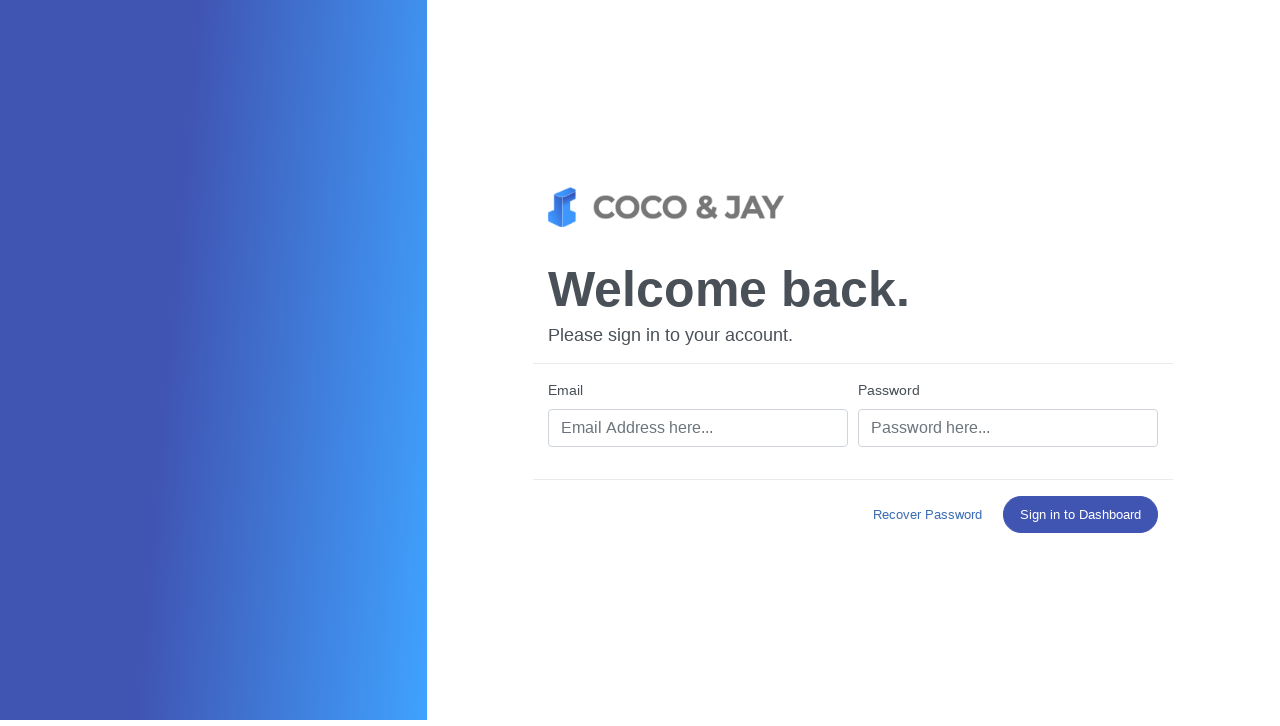

--- FILE ---
content_type: text/html; charset=UTF-8
request_url: https://dashboard.cocoandjay.com/login
body_size: 1379
content:
<!doctype html>
<html lang="en">
	<head>
				<meta charset="utf-8">
		<meta http-equiv="X-UA-Compatible" content="IE=edge">
		<meta http-equiv="Content-Language" content="en">
		<meta http-equiv="Content-Type" content="text/html; charset=UTF-8">
				<title>Coco &amp; Jay - Dashboard</title>
						<link rel="apple-touch-icon" sizes="180x180" href="/assets/favicon/apple-touch-icon.png">
		<link rel="icon" type="image/png" sizes="32x32" href="/assets/favicon/favicon-32x32.png">
		<link rel="icon" type="image/png" sizes="16x16" href="/assets/favicon/favicon-16x16.png">
		<link rel="manifest" href="/manifest.json">
		<link rel="mask-icon" href="/assets/favicon/safari-pinned-tab.svg" color="#5bbad5">
		<meta name="apple-mobile-web-app-title" content="CJ Dashboard">
		<meta name="application-name" content="CJ Dashboard">
		<meta name="msapplication-TileColor" content="#4054b2">
		<meta name="theme-color" content="#ffffff">
				<meta name="viewport" content="width=device-width, initial-scale=1, maximum-scale=1, user-scalable=no, shrink-to-fit=no">
		<!-- Disable tap highlight on IE -->
		<meta name="msapplication-tap-highlight" content="no">
		<link href="/assets/css/main.css" rel="stylesheet">
		<link href="/assets/css/custom.css" rel="stylesheet">
		
			</head>
		
		
		<body>
<div class="app-container app-theme-white body-tabs-shadow">
        <div class="app-container">
            <div class="h-100">
                <div class="h-100 no-gutters row">
                    <div class="d-none d-lg-block col-lg-4">
                        <div class="slider-light">
                            <div class="slick-slider">
                                <div>
                                    <div class="position-relative h-100 d-flex justify-content-center align-items-center bg-primary" tabindex="-1">
                                        <div class="slide-img-bg" style=""></div>
                                        <!--<div class="slider-content">
											<h3 style="font-size: 30px;font-weight: 900;">Who are<br>Coco and Jay?</h3>
                                            <p>Your virtual consultants which will guide you through the process of implementing your bricks and stacks.</p>
											<img src="http://emanuelen5.sg-host.com/wp-content/uploads/2020/05/Cj-1.png" width="100%" class="pt-4" />
											
										</div>-->
                                    </div>
                                </div>
                            </div>
                        </div>
                    </div>
                    <div class="h-100 d-flex bg-white justify-content-center align-items-center col-md-12 col-lg-8">
						                        <div class="mx-auto app-login-box col-sm-12 col-md-10 col-lg-9">
							<div class="app-logo"></div>
                            <h4 class="mb-0">
                                <span class="d-block">Welcome back.</span>
                                <span>Please sign in to your account.</span></h4>
                            <div class="divider row"></div>
                            <div>
                            <form class="" action="" method="post">
                                    <div class="form-row">
                                        <div class="col-md-6">
                                            <div class="position-relative form-group"><label for="exampleEmail" class="">Email</label><input name="username" id="exampleEmail" placeholder="Email Address here..." type="text" class="form-control"></div>
                                        </div>
                                        <div class="col-md-6">
                                            <div class="position-relative form-group"><label for="examplePassword" class="">Password</label><input name="password" id="examplePassword" placeholder="Password here..." type="password" class="form-control"></div>
                                        </div>
                                    </div>
                                    <!--<div class="position-relative form-check"><input name="check" id="exampleCheck" type="checkbox" class="form-check-input"><label for="exampleCheck" class="form-check-label">Keep me logged in</label></div>-->
                                    <div class="divider row"></div>
                                    <div class="d-flex align-items-center">
                                        <div class="ml-auto"><a href="/recover-password" class="btn-lg btn btn-link">Recover Password</a>
                                            <button class="btn btn-primary btn-lg">Sign in to Dashboard</button>
                                        </div>
                                    </div>
                                </form>
                            </div>
                        </div>
                    </div>
                </div>
            </div>
        </div>
</div>
		
		
		<div class="app-drawer-overlay d-none animated fadeIn"></div>
		<script type="text/javascript" src="/assets/scripts/main.js"></script>
	</body>
</html>

--- FILE ---
content_type: text/css
request_url: https://dashboard.cocoandjay.com/assets/css/custom.css
body_size: 3636
content:
html {
  scroll-behavior: smooth;
}

.tab-content {
	width: 100%;
}

.header-dots {
    display: inline-flex;
    vertical-align: middle;
}

.header-dots .icon-wrapper-alt {
    height: 24px;
    width: 24px;
}

.header-dots .icon-wrapper-alt .language-icon {
    width: 22px;
    height: 22px;
}

.flag.large {
    height: 22px;
    width: 22px;
    background-size: 22px 22px;
}

.btn-sm, .btn-group-sm>.btn {
    border-radius: 20px;
}

.btn-actions-pane-center {
	margin: 0 auto 30px;
	width: 300px;
	max-width: 100%;
}

.forms-wizard-vertical .forms-wizard li a {
    border-radius: 50px !important;
}

.app-sidebar.sidebar-text-light .vertical-nav-menu li a {
    border-radius: 50px;
}

.card-body.dashboard-card {
    min-height: 280px;
}

body, .apexcharts-datalabels-group text {
	font-family: "Montserrat", Helvetica, Arial, "sans-serif" !important;
}

.closed-sidebar.fixed-sidebar .app-main__outer {
    max-width: 100%;
}

/* table.table-bordered.dataTable th:last-child, table.table-bordered.dataTable th:last-child, table.table-bordered.dataTable td:last-child, table.table-bordered.dataTable td:last-child {
    min-width: 150px !important;
} */

.slick-slider .slide-img-bg {
    background-size: cover;
    opacity: .5;
    background-image: url(http://emanuelen5.sg-host.com/wp-content/uploads/2020/05/Bg-Services.png);
}

.right_al {
	float: right;
}

.red_icon {
	color: #d92550 !important;
}

.green_icon {
	color: #3ac47d !important;
}

/* .dataTables_scroll table.dataTable thead>tr>th.sorting_asc, 
.dataTables_scroll table.dataTable thead>tr>th.sorting_desc, 
.dataTables_scroll table.dataTable thead>tr>th.sorting, 
.dataTables_scroll table.dataTable thead>tr>td.sorting_asc, 
.dataTables_scroll table.dataTable thead>tr>td.sorting_desc, 
.dataTables_scroll table.dataTable thead>tr>td.sorting {
    min-width: 150px !important;
} */

.breadcrumb {
    padding: .50rem 2rem;
    margin-top: -30px;
    margin-left: -30px;
    margin-right: -30px;
	font-size: 13px;
}

@media (max-width: 767px){
	
	.breadcrumb {
	    margin-top: -15px;
	    margin-left: -30px;
		margin-right: -15px;
	}
}

@media (min-width: 701px){
	
	.upTime .card-header-title .badge {
		margin-left:20px !important;
	}
	
}

@media (max-width: 700px){
	
	.upTime .card-header-title .badge {
		margin: 22px auto 0;
	}
	
}

/****************************************************************************************************
*****************************************************************************************************
** TRANSLATE ***************************************************************************************
*****************************************************************************************************
****************************************************************************************************/

button.translatable{
	display: none;
}

button.translatable_hover{
	display: block;
}


/****************************************************************************************************
*****************************************************************************************************
** EDIT REPORT **************************************************************************************
*****************************************************************************************************
****************************************************************************************************/

.eRepSelect .ui-draggable-dragging, .eBudLimitSelect .ui-draggable-dragging{
	z-index: 10000;
}

.eRepSelect.over, .eBudLimSelect.over{
	background-color: rgba(58, 196, 125,0.2);
}

.repSpanHidden{
	display: none;
}


/****************************************************************************************************
*****************************************************************************************************
** EDIT REPORT BOARD ********************************************************************************
*****************************************************************************************************
****************************************************************************************************/

#addBoardElementTitle, #addBoardElementReport{
	
	border: 4px dashed #ccc;
	border-radius: calc(1em - 1px) !important;
	flex-direction: column;
	color: #ccc;
	padding: 15px;
	font-size: 20px;
	text-align: center;
}

#addBoardElementTitle:hover, #addBoardElementReport:hover{

	background-color: #e4f2fe !important;
	cursor: pointer;

}


.board-element-title.editboard:hover{
	background-color: #e4f2fe;
}


/***************************************************************
** QUESTIONNAIRE ***********************************************
***************************************************************/

.btnQMultipleChoice.active, .btnQSingleChoice.active, .btnQYes.active{
	background-color: green;
	
}

.btnQNo.active{
	background-color: red;
	
}

.qslider{
	overflow: hidden;
	min-height: 300px;
}


.qslider-item{
	position: absolute;
	top: 0;
	padding: 1.25rem;
	max-width: 100%;
	text-align: center;
	min-height: 300px;
}

.qslider-item .errmsg{
	color: #d92550;
	display: none;
}

.qslider-item.active{
	position: relative;
	padding: 0;
}

.qslider-item .btnBack{
	position: absolute;
	left: 0;
	bottom: 0;
}

/***************************************************************
** CLIPBOARD *****************************************************
***************************************************************/

#cpt{
	width: 1px;
	height: 1px;
	opacity: 0;
	position: absolute;
	
}

/***************************************************************
** ROADMAP *****************************************************
***************************************************************/

.badge-outline-info{
	color: #16aaff;
    border: 1px #16aaff solid;
}

.clipboardQuote{
	width: 1px;
	height: 1px;
	opacity: 0;
}

.roadmap-header {
	
	white-space: normal !important;
	line-height: 1.4 !important;
	
}

.roadmap-header .badge{
	min-width: auto;
}


.roadmap-table td, .roadmap-table th{
	padding: 1.1rem 1.65rem;
	
}


.app-main .app-main__inner::after {
  content: "";
  background: url("../images/Bg-header.png");
  opacity: 0.5;
  top: 0;
  left: 0;
  bottom: 0;
  right: 0;
  position: absolute;
  z-index: -1;   
    background-size: cover;
    background-position: top;
}

/***************************************************************
***************************************************************
***************************************************************/

@media (min-width: 992px){
.dropdown-menu.dropdown-menu-right {
    top: 10px !important;
}
}
	
	
.price_col{
	min-width: 80px;
	
}

.btn {
    border-radius: 50px;
}

.btn-primary {
    background-color: #4054B2;
    border-color: #4054B2;
}

.screenshot {
	margin: 0 auto;
	-webkit-box-shadow: 0px 0px 10px 0px rgba(0,0,0,0.3);
	-moz-box-shadow: 0px 0px 10px 0px rgba(0,0,0,0.3);
	box-shadow: 0px 0px 10px 0px rgba(0,0,0,0.3);
	width: 100%;
	border-radius: 1em;
}

.accordion-wrapper {
    border-radius: 0 !important;
    border: #fff solid 1px;
}

.accordion-wrapper>.card>.card-header {
    padding: 10px;
    height: auto;
}

.absolute.badge {
	position: absolute !important;
	right: 0;
}

.fixedheight {
    height: 33px;    
}

input.password {
    border:none !important;
}

.app-header__logo .logo-src {
    height: 26px;
}

/*.app-page-title .page-title-actions {
    min-width: 150px;
}*/

.bg-primary{
	background:linear-gradient(95deg, #4054B2 40%, #40A2FF 100%) !important;
}

.widget-progress-wrapper {
    margin-bottom: 20px;
}
.widget-chart .progress-circle-wrapper {
    margin-right: 0;
}

.spacer-col {
    margin-top: 10px;
}

.app-header, .app-header__logo{
		display: none;
	}


.fixed-header .app-main {
    padding-top: 0;
}

.app-sidebar{	
	margin-top: 0;
}

.app-sidebar:hover .app-header__logo .logo-src{
	width: 150px;	
}

.app-sidebar .app-header__logo .logo-src{
	width: 21px;
	display: block !important;
    margin: 0 auto;
}




.app-sidebar:hover .app-header__logo .logo-src {
    background-size: 150px auto !important;
	margin: 0px 7px;
}

.app-sidebar .app-header__logo{
	background: transparent !important;
	display: flex !important;
    padding: 0 1.9rem !important;
    align-items: center;
    width: 80px;
	top: 7px;
}

.app-sidebar:hover .app-header__logo{
    width: auto;
}

.app-theme-white .app-page-title{
	background: #FFF !important;
}

.card-header:first-child {
    border-radius: calc(1em - 1px) calc(1em - 1px) 0 0 !important;
}

.card {
	border-radius: 1em !important;
}
.app-page-title .page-title-img {
    font-size: 2rem;
    display: inline-flex;
    align-items: center;
    align-content: center;
    text-align: center;
    margin: 0 20px 0 0;
    width: 80px;
    height: auto; /* 60px; */
}

.dropdown-item a{
	color: #495057;
	width: 100%;
	
}

.dropdown-item a:hover{
	text-decoration: none;
	
}

.logo-src{
	
	background-size: 150px auto !important;
	
}

a.card-a{
	text-decoration: none;
}

.ui-theme-settings {
    transform: translate(400px);
}

.ui-theme-settings .theme-settings__inner {
    width: 400px;
}

.fixed-sidebar .app-main__outer.open_chat {
    padding-right: 400px;
}

.fixed-sidebar .app-main__outer {
  transition: all 0.2s ease;
}

.close_chat_bar {
    position: absolute;
    right: 10px;
    top: 10px;
    background: transparent;
    border: none;
}

body #d3vcKUN-1571440091581 {
    right: 0px !important;
}




.dropdown-item.active a{
	color: #FFF;
	
}



#report_table_asc_wrapper .dataTables_info, #report_table_desc_wrapper .dataTables_info, #report_boardtable_asc_wrapper .dataTables_info, #report_boardtable_desc_wrapper .dataTables_info{
	float: left;
}

#report_table_asc_wrapper .dataTables_length, #report_table_desc_wrapper .dataTables_length, #report_boardtable_asc_wrapper .dataTables_length, #report_boardtable_desc_wrapper .dataTables_length{
	float: left;
	margin: 8px 0 0 20px;
}

.datepicker-container{
	z-index: 1100 !important;
	
}

.datepicker-panel{
	width: 270px !important;
}

/****************************************************************************************************
*****************************************************************************************************
** EDIT REPORT *************************************************************************
*****************************************************************************************************
****************************************************************************************************/

#eRepSelectCol span, #eRepSelectMet span, #eRepSelectedCol span, #eRepSelectedMet span{
	opacity: 0.8;
	cursor: pointer;
}

#eRepSelectCol span:hover, #eRepSelectMet span:hover, #eRepSelectedCol span:hover, #eRepSelectedMet span:hover{
	opacity: 1;
}



/****************************************************************************************************
*****************************************************************************************************
** NO RESULTS DROPDOWN MENU *************************************************************************
*****************************************************************************************************
****************************************************************************************************/

#filterablenoresults{
	
	color: #a4a4a4;	
	display: none;
	cursor: none;
	
}

#filterablenoresults{
	
	background-color: white;
	
}



/****************************************************************************************************
*****************************************************************************************************
** REPORT DATEPICKER ********************************************************************************
*****************************************************************************************************
****************************************************************************************************/

#reportdatemobile{
	display: none !important;
}

@media (max-width: 800px){
	
	#reportdatemobile{
		display: inline-block !important;
	}
	
	#reportdate{
		display: none !important;
	}	
	
}


/****************************************************************************************************
*****************************************************************************************************
** SAVER BUTTONS ************************************************************************************
*****************************************************************************************************
****************************************************************************************************/

#toast-saver, #datepicker-saver{
	display: none;	
}

/****************************************************************************************************
*****************************************************************************************************
** CHAT *********************************************************************************************
*****************************************************************************************************
****************************************************************************************************/

.ui-theme-settings {
	display: none;
}

/****************************************************************************************************
*****************************************************************************************************
** HEADER IMAGE *************************************************************************************
*****************************************************************************************************
****************************************************************************************************/

.page-title-img{
	display: inline-flex;
	
}


/****************************************************************************************************
*****************************************************************************************************
** REPORT TABLE *************************************************************************************
*****************************************************************************************************
****************************************************************************************************/

.row_value, .row_title_value{
	
	text-align: center;
	
}

.tablewrap{
	overflow: scroll;
}



@media screen and (max-width: 700px) {
	
	.card-header.card-header-tab .card-header-title {
	    display: flex !important; 
	    align-items: center !important;
	    white-space: normal !important;
	    flex-direction: column !important;
	    align-content: stretch !important;
	    justify-content: center !important;
	    flex-wrap: nowrap !important;
	    padding: 10px;
	}
	
	.card-header.card-header-tab .card-header-title a{
		margin: 10px 0 0 0;
	}

}


/****************************************************************************************************
*****************************************************************************************************
** TABLES *******************************************************************************************
*****************************************************************************************************
****************************************************************************************************/

.float-left-clear{
	float: left;
	clear: both;
	
}


/****************************************************************************************************
*****************************************************************************************************
** SMART GUIDES *******************************************************************************************
*****************************************************************************************************
****************************************************************************************************/

label p{
	margin-bottom: 0;
}

.smart-guide .card-body img{
	max-width: 100%;
	
}

.block img{
	max-width: 100%;
}

[size="huge"]{
	font-size: 2.5em;
}

[size="small"]{
	font-size: 0.7em;
}

[size="large"]{
	font-size: 1.8em;
}

.step-content img{
	max-width: 100% !important;
}


/****************************************************************************************************
*****************************************************************************************************
** TRANSLATION OVERLAY BOX **************************************************************************
*****************************************************************************************************
****************************************************************************************************/

#overlay{
	
	display: none;
	position: fixed;
	width: 100%;
	height: 100%;
	z-index: 20;
	background-color:rgba(0, 0, 0, 0.7);
	border: 0;
	
}

#overlay:focus{
	
	outline: none;
	
}

#tt_wrapper, #tt_wrapper_bottom{
	position: relative;
	background: white;
}

#tt_wrapper input{
	padding: .55rem;
	border: 0;
	width: 100%;
}

#tt_wrapper input:focus{
	outline: none;
}

#tt_wrapper_bottom{
	padding: .55rem;
	
}

/****************************************************************************************************
*****************************************************************************************************
** S3 ***********************************************************************************************
*****************************************************************************************************
****************************************************************************************************/

.s3-object .font-icon-wrapper {
    background-color: #ffffff;
}

.s3-object:hover .font-icon-wrapper {
    border-color: #3b6db5;
    color: #3b6db5;
}

.s3-object {
    text-decoration: none !important;
}

.s3-object .font-icon-wrapper p {
    word-break: break-all;
}

/****************************************************************************************************
*****************************************************************************************************
** LOGIN ********************************************************************************************
*****************************************************************************************************
****************************************************************************************************/


.app-logo {
    background: url(../images/Logo-No-App-Blue.png);
	height: 40px;
    width: 100%;
	background-size: contain;
    background-repeat: no-repeat;
}

.app-login-box h4 span.d-block {
    font-size: 50px;
	font-weight: 900;
}

.app-login-box .app-logo {
    margin-bottom: 2rem;
}


/****************************************************************************************************
*****************************************************************************************************
** LOADER ************************************************************************************
*****************************************************************************************************
****************************************************************************************************/

#loader{
	background: rgba(0,0,0,0.6);
	height:100%;
	width: 100%;
	position: fixed;
	z-index: 10;
	display: none;
}

#loader .ball-pulse{
	position: absolute;
	left: 50%;
	top: 50%;
	margin: -12px 0 0 -32px;
	
}
#loader .ball-pulse div{
	background-color: #3b6db5;
}



/****************************************************************************************************
*****************************************************************************************************
** MEDIA QUERIES ************************************************************************************
*****************************************************************************************************
****************************************************************************************************/


@media (max-width: 991.98px){

	.app-header, .app-header__logo{
		display: flex;
	}
	
	.fixed-header .app-main {
    	padding-top: 60px;
	}
	
	.logo-src {
		display: block !important;
		width: 110px;
	}
	
	.app-header .app-header__logo{
		width: auto !important;
		display: flex !important;
	}
	
	.app-sidebar .app-header__logo{
		display: none !important;
	}
	
	.header__pane{
		display: none;
	}
	
	.app-sidebar .scrollbar-sidebar{
		margin-top: -60px;
	}
	
	.app-page-title .page-title-img {
	    margin: 0 0 10px 0;
	}
	
	
}

@media (min-width: 991.98px){
	
	.td-min-width{
		min-width: 320px;
		
	}
	
}

@media (max-width: 767px){
	
	.pagination{
		margin-top: 10px !important;
		display: inline-flex;
		
	}
	
	.forms-wizard-vertical .forms-wizard{
		width: 100%;
		padding: 0;
	}
	
	.forms-wizard-vertical .form-wizard-content{
		width: 100%;
	}
	
}

/****************************************************************************************************
*****************************************************************************************************
** CJ TOOL TIP **************************************************************************************
*****************************************************************************************************
****************************************************************************************************/


 .cjtooltiptext{
	 position: absolute;
	 bottom: 100%;
	 margin-bottom: 10px;
	 width: 120px;
	 height: auto;
	 color: white;
	 padding: 10px 5px;
	 left: 0;
	 background-color: rgba(0,0,0,0.9);
	 transition: opacity 0.5s;
	 display: none;
 }


.cjtooltip:hover .cjtooltiptext {
  display: inline-table;
}


.cjtooltip .cjtooltiptext::after {
  content: " ";
  position: absolute;
  top: 100%; /* At the bottom of the tooltip */
  left: 20px;
  border-width: 5px;
  border-style: solid;
  border-color: rgba(0,0,0,0.9) transparent transparent transparent;
  
}

/****************************************************************************************************
*****************************************************************************************************
** UPTIME *******************************************************************************************
*****************************************************************************************************
****************************************************************************************************/


@media only screen and (max-width: 767px){
	.action {
		display: block;
		width: 100%;
		margin: 5px 0;
	}
	.text-right.card-footer {
		text-align: center !important;
	}
}

.btn.disabled, .btn:disabled {
    opacity: .35 !important;
}



@media (max-width: 767px){
	
	.mobile-margin-top-50 {
	    margin-top: 50px !important;
	}
}
